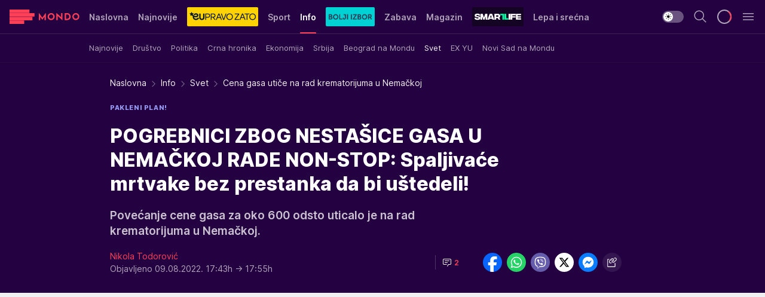

--- FILE ---
content_type: image/svg+xml
request_url: https://mondo.rs/img/sprite-shares-02042025.svg
body_size: 6691
content:

<!-- SVG Sprite -->
<svg width="0" height="0" class="hidden">
  <symbol xmlns="http://www.w3.org/2000/svg" viewBox="0 0 32 32" id="copy--link-adapted">
    <rect width="32" height="32" fill="none"/>
    <path d="M12.96,18.25c-2.05,0-3.71-1.66-3.71-3.71,0-.98,.39-1.93,1.09-2.62l3.83-3.83c1.45-1.45,3.8-1.45,5.25,0,1.45,1.45,1.45,3.8,0,5.25l-.41,.41-1.06-1.06,.42-.42c.86-.86,.86-2.26,0-3.12-.88-.84-2.25-.84-3.13,0l-3.83,3.83c-.86,.86-.86,2.26,0,3.13h0c.88,.84,2.25,.84,3.13,0l1.06,1.06c-.69,.7-1.64,1.09-2.62,1.09Z"/>
    <path d="M18.96,16.75c-2.05,0-3.71-1.66-3.71-3.71,0-.98,.39-1.93,1.09-2.62l.41-.41,1.06,1.06-.41,.41c-.86,.86-.86,2.26,0,3.13h0c.88,.84,2.25,.84,3.13,0,.2-.2,3.55-3.55,3.83-3.83,.86-.86,.86-2.26,0-3.13-.88-.84-2.25-.84-3.13,0l-1.06-1.06c1.45-1.45,3.8-1.45,5.25,0,1.45,1.45,1.45,3.8,0,5.24-.28,.28-3.63,3.63-3.83,3.83-.69,.7-1.64,1.09-2.63,1.09Z"/>
    <path d="M22,26.5H7c-.83,0-1.5-.67-1.5-1.5V10c0-.83,.67-1.5,1.5-1.5h3v1.5h-3v15h15v-7.5h1.5v7.5c0,.83-.67,1.5-1.5,1.5Z"/>
  </symbol>
  <symbol id="facebook-sign" xmlns="http://www.w3.org/2000/svg" viewBox="0 0 32 32">
    <rect width="32" height="32" fill="none"/>
    <path d="M17.92,14.27v1.72h5.23l-.89,4.9h-4.34v11c-.63.07-1.27.11-1.92.11-1.33,0-2.62-.16-3.86-.47v-10.62h-3.31v-4.9h3.31v-2.11c0-5.45,2.47-7.98,7.81-7.98,1.17,0,2.33.15,3.46.39v4.44c-.37-.04-1.03-.06-1.84-.06-2.64,0-3.65,1-3.65,3.58Z"/>
  </symbol>
  <symbol id="facebook" xmlns="http://www.w3.org/2000/svg" viewBox="0 0 32 32">
    <rect width="32" height="32" style="fill:none;"/><path d="M17.45,27.92c6.57-.8,11.27-6.79,10.45-13.36-.8-6.57-6.79-11.27-13.36-10.45-6.57.8-11.27,6.79-10.45,13.36.6,4.93,4.19,8.99,9.01,10.19l.23-.97h3.67l.45,1.24Z" style="fill:#0866ff;"/><path d="M13.11,27.65v-7.97h-2.48v-3.67h2.48v-1.59c0-4.08,1.85-5.97,5.85-5.97.88,0,1.75.11,2.6.29v3.32c-.28-.03-.77-.04-1.39-.04-1.97,0-2.73.75-2.73,2.68v1.29h3.92l-.67,3.67h-3.25v8.24c-1.45.17-2.93.08-4.36-.27h.03Z" style="fill:#fff;"/>
  </symbol>
  <symbol id="facebook-monochrome" xmlns="http://www.w3.org/2000/svg" viewBox="0 0 24 24">
    <rect width="24" height="24" fill="none"/>
    <path d="M21,12.03c0-4.97-4.03-9-9-9S3,7.06,3,12.03c0,4.22,2.91,7.76,6.82,8.73v-5.98h-1.86v-2.75h1.86v-1.18c0-3.06,1.39-4.48,4.39-4.48.57,0,1.55.11,1.96.22v2.49c-.21-.02-.58-.03-1.04-.03-1.48,0-2.05.56-2.05,2.01v.97h2.94l-.51,2.75h-2.43v6.18c4.46-.54,7.91-4.33,7.91-8.93Z"/>
  </symbol>
  <symbol xmlns="http://www.w3.org/2000/svg" viewBox="0 0 32 32" id="messenger">
  <g transform="translate(2 1.986)">
    <rect width="32" height="32" transform="translate(-2 -1.986)" fill="none"/>
    <path d="M14715.307,7464.877a1,1,0,0,1-.994-.964l-.07-2.211a.975.975,0,0,0-.332-.706,12.146,12.146,0,0,1-.316-17.55,13.128,13.128,0,0,1,17.7,0,12.154,12.154,0,0,1,0,17.254,12.654,12.654,0,0,1-8.852,3.431,13.527,13.527,0,0,1-3.605-.477.99.99,0,0,0-.256-.034,1.01,1.01,0,0,0-.406.086l-2.47,1.087A.98.98,0,0,1,14715.307,7464.877Zm4.9-15.942a1.947,1.947,0,0,0-.335.03,1.882,1.882,0,0,0-1.243.839l-3.657,5.795a.566.566,0,0,0-.024.591.61.61,0,0,0,.524.318.582.582,0,0,0,.358-.126l3.927-2.977a.742.742,0,0,1,.452-.153.751.751,0,0,1,.45.149l2.907,2.178a1.852,1.852,0,0,0,1.12.374,1.917,1.917,0,0,0,.337-.03,1.876,1.876,0,0,0,1.238-.839l3.657-5.791a.565.565,0,0,0,.024-.59.615.615,0,0,0-.528-.321.586.586,0,0,0-.354.124l-3.928,2.977a.745.745,0,0,1-.453.151.737.737,0,0,1-.445-.148l-2.906-2.178A1.882,1.882,0,0,0,14720.206,7448.936Z" transform="translate(-14708.445 -7438.444)"/>
    </g>
  </symbol>
  <symbol xmlns="http://www.w3.org/2000/svg" viewBox="0 0 32 32" id="twitter">
    <rect width="32" height="32" fill="none"/>
    <path d="m22.36,6h3.39l-7.41,8.47,8.72,11.53h-6.82l-5.35-6.99-6.12,6.99h-3.39l7.93-9.06L4.94,6h7l4.83,6.39,5.59-6.39Zm-1.19,17.97h1.88L10.92,7.92h-2.02l12.27,16.05Z" style="stroke-width:0px;"/>
  </symbol>
  <symbol xmlns="http://www.w3.org/2000/svg" viewBox="0 0 32 32" id="viber">
    <rect width="32" height="32" fill="none"/>
    <path d="m25.6,6.1c-.65-.6-3.27-2.5-9.13-2.53,0,0-6.9-.41-10.26,2.67-1.87,1.87-2.53,4.61-2.6,8.01s-.16,9.76,5.98,11.49h0v2.64s-.05,1.07.66,1.28c.85.27,1.35-.55,2.16-1.42.44-.48,1.06-1.18,1.52-1.72,2.61.24,5.24.05,7.79-.57.85-.28,5.64-.89,6.42-7.25.81-6.57-.39-10.72-2.54-12.59h0Zm.71,12.11c-.66,5.31-4.55,5.65-5.26,5.88-2.19.53-4.45.73-6.7.57,0,0-2.66,3.2-3.48,4.03-.27.27-.57.25-.56-.29,0-.35.02-4.38.02-4.38h0c-5.2-1.44-4.89-6.86-4.84-9.69s.59-5.16,2.18-6.72c2.84-2.58,8.7-2.2,8.7-2.2,4.95.02,7.32,1.51,7.87,2.01,1.82,1.56,2.75,5.3,2.07,10.78h0Zm-7.1-4.12c.01.18-.12.34-.3.35-.18.01-.34-.12-.35-.3,0,0,0-.01,0-.02.09-.87-.55-1.64-1.42-1.73-.08,0-.16,0-.25,0-.18-.01-.32-.17-.31-.35.01-.18.16-.32.34-.31,1.23-.04,2.25.93,2.29,2.15,0,.07,0,.14,0,.21h0Zm1.04.58c.13-2.1-1.47-3.91-3.57-4.04-.1,0-.2,0-.3,0-.18-.01-.32-.17-.31-.35.01-.18.17-.32.35-.31,2.47-.01,4.48,1.98,4.49,4.45,0,.09,0,.18,0,.27-.01.18-.17.32-.35.31-.17-.01-.3-.15-.31-.32h0Zm2.4.68c0,.18-.15.33-.33.33-.18,0-.33-.15-.33-.33h0c-.03-4.16-2.8-6.43-6.17-6.46-.18,0-.33-.15-.33-.33s.15-.33.33-.33c3.76.03,6.79,2.63,6.83,7.11h0Zm-.58,5.01h0c-.55.98-1.58,2.05-2.65,1.71h-.01c-1.88-.71-3.64-1.68-5.22-2.9-.8-.64-1.53-1.36-2.17-2.17-.59-.75-1.12-1.54-1.57-2.38-.54-.9-.98-1.85-1.33-2.85-.34-1.06.73-2.09,1.7-2.65h.01c.4-.25.92-.17,1.22.2,0,0,.63.76.9,1.13.25.35.6.9.78,1.22.28.44.2,1.01-.19,1.36l-.61.49c-.19.19-.29.45-.27.72.62,2.07,2.24,3.69,4.31,4.31.27.02.53-.08.72-.27l.49-.61c.35-.38.92-.46,1.36-.19.84.47,1.62,1.04,2.34,1.68.36.29.45.81.19,1.2h0Z"  fill-rule="evenodd"/>
  </symbol>
  <symbol xmlns="http://www.w3.org/2000/svg" viewBox="0 0 32 32" id="whatsapp">
    <g transform="translate(2 1.95)">
    <rect width="32" height="32" transform="translate(-2 -1.95)" fill="none"/>
    <path d="M14639.778,7458.5a12.226,12.226,0,1,1,4.773,4.718L14638,7464.9Zm5.432,2.664a10.282,10.282,0,1,0-3.459-3.386l.239.39-1.03,3.787,3.875-1.012Zm5.483-3.731a12.7,12.7,0,0,1-5.27-4.648,6.026,6.026,0,0,1-1.255-3.191,3.46,3.46,0,0,1,1.074-2.569,1.127,1.127,0,0,1,.828-.382h.585c.225.007.464.025.7.533.313.611.872,2.131.975,2.293a.546.546,0,0,1,0,.541,1.828,1.828,0,0,1-.309.508,6.036,6.036,0,0,1-.464.541.472.472,0,0,0-.2.287.477.477,0,0,0,.066.346,9.425,9.425,0,0,0,1.715,2.135,8.451,8.451,0,0,0,2.48,1.527c.313.151.489.125.666-.081a15.326,15.326,0,0,0,.979-1.2c.206-.309.408-.276.691-.158s1.8.85,2.108,1,.516.228.586.354a2.517,2.517,0,0,1-.177,1.468,3.108,3.108,0,0,1-2.079,1.465,5.665,5.665,0,0,1-.634.053A8.794,8.794,0,0,1,14650.693,7457.437Z" transform="translate(-14636.445 -7438.444)" />
    </g>
  </symbol>
  <symbol id="linkedin" xmlns="http://www.w3.org/2000/svg" viewBox="0 0 24 24">
    <rect width="24" height="24" fill="none"/>
    <path d="M18.8,4H5.2c-.64-.01-1.17.49-1.2,1.13v13.64c.03.64.56,1.14,1.2,1.13h13.6c.64.01,1.17-.49,1.2-1.13V5.13c-.03-.64-.56-1.14-1.2-1.13ZM8.73,17.57h-2.33v-7.59h2.33v7.59ZM7.6,8.92c-.77,0-1.4-.63-1.4-1.4-.02-.75.58-1.38,1.33-1.4.02,0,.05,0,.07,0,.77-.05,1.44.53,1.49,1.31.05.77-.53,1.44-1.31,1.49-.06,0-.12,0-.18,0h0ZM17.67,17.51h-2.33v-3.73c0-.86,0-2.06-1.27-2.06s-1.4,1-1.4,1.93v3.79h-2.33v-7.45h2.2v1h.07c.48-.8,1.34-1.28,2.27-1.26,2.4,0,2.87,1.6,2.87,3.66v4.12h-.07Z"/>
  </symbol>
  <symbol id="instagram" xmlns="http://www.w3.org/2000/svg" viewBox="0 0 24 24">
    <rect width="24" height="24" fill="none"/>
    <path d="M12,4.62c2.4,0,2.69,0,3.64.05.57,0,1.14.11,1.67.31.39.14.74.37,1.03.67.3.29.53.64.67,1.03.2.54.3,1.1.31,1.67.04.95.05,1.23.05,3.64s0,2.69-.05,3.64c0,.57-.11,1.14-.31,1.67-.3.78-.92,1.41-1.71,1.71-.54.2-1.1.3-1.67.31-.95.04-1.23.05-3.64.05s-2.69,0-3.64-.05c-.57,0-1.14-.11-1.67-.31-.39-.14-.74-.37-1.03-.67-.3-.29-.53-.64-.67-1.03-.2-.54-.3-1.1-.31-1.67-.04-.95-.05-1.24-.05-3.64s0-2.69.05-3.64c0-.57.11-1.14.31-1.67.14-.39.37-.74.67-1.03.29-.3.64-.53,1.03-.67.54-.2,1.1-.3,1.67-.31.95-.04,1.24-.05,3.64-.05ZM12,3c-2.44,0-2.75.01-3.71.05-.75.01-1.49.16-2.19.42-.6.23-1.14.58-1.59,1.04-.46.45-.81.99-1.04,1.59-.26.7-.4,1.44-.42,2.19-.04.96-.05,1.27-.05,3.71s0,2.75.05,3.71c.01.75.16,1.49.42,2.19.23.6.58,1.14,1.04,1.59.45.46.99.81,1.59,1.03.7.26,1.44.4,2.18.42.96.04,1.27.05,3.72.05s2.75-.01,3.71-.05c.75-.01,1.49-.16,2.18-.42,1.21-.47,2.16-1.42,2.63-2.63.26-.7.4-1.44.42-2.18.04-.96.05-1.27.05-3.72s-.01-2.75-.05-3.71c-.01-.75-.16-1.49-.42-2.19-.23-.6-.58-1.14-1.04-1.59-.45-.46-.99-.81-1.59-1.03-.7-.26-1.44-.4-2.19-.42-.96-.04-1.27-.05-3.71-.05ZM12,7.38c-2.55,0-4.62,2.07-4.62,4.62s2.07,4.62,4.62,4.62,4.62-2.07,4.62-4.62c0-2.55-2.07-4.62-4.62-4.62h0ZM12,15c-1.66,0-3-1.34-3-3s1.34-3,3-3,3,1.34,3,3-1.34,3-3,3ZM16.8,6.12c-.6,0-1.08.48-1.08,1.08s.48,1.08,1.08,1.08,1.08-.48,1.08-1.08-.48-1.08-1.08-1.08Z"/>
  </symbol>
  <symbol id="muckrack" xmlns="http://www.w3.org/2000/svg" viewBox="0 0 24 24">
    <rect width="24" height="24" fill="none"/>
    <path d="M11.8,7.71h.91v9.06h-2.37v-4.73l-2.69,2.36h-.27l-2.65-2.36v4.73h-2.37V7.71h.87l4.29,3.93,4.27-3.93ZM20.22,13.57c.9-.61,1.34-1.62,1.35-2.66,0-1.59-1.06-3.22-3.26-3.22-1.34-.02-3.18,0-4.47,0v9.07h2.37v-2.8h1.36l1.37,2.8h2.45l.06-.4-1.5-2.67c.2-.06.26-.12.26-.12h0ZM16.22,9.65h2.06c.67,0,.98.59.98,1.17s-.33,1.21-.98,1.21h-2.06v-2.38h0Z"/>
  </symbol>
  <symbol id="rss" xmlns="http://www.w3.org/2000/svg" width="24" height="24" viewBox="0 0 24 24"><rect width="24" height="24" fill="none"/><path d="M6,13.5c-2.48,0-4.5,2.03-4.5,4.5s2.02,4.5,4.5,4.5,4.5-2.03,4.5-4.5-2.02-4.5-4.5-4.5ZM6,21c-1.65,0-3-1.35-3-3s1.35-3,3-3,3,1.35,3,3-1.35,3-3,3ZM22.5,18h-1.5c0-8.25-6.75-15-15-15v-1.5c9.08,0,16.5,7.42,16.5,16.5ZM16.5,18h-1.5c0-4.95-4.05-9-9-9v-1.5c5.77,0,10.5,4.72,10.5,10.5Z"/></symbol>
  <symbol xmlns="http://www.w3.org/2000/svg" viewBox="0 0 24 24" id="social-apple">
    <rect width="24" height="24" fill="none"/>
    <path d="M18.17,16.3c-.22.49-.48.96-.79,1.4-.29.44-.64.85-1.02,1.21-.35.34-.82.55-1.31.57-.42-.02-.83-.11-1.21-.28-.41-.18-.86-.27-1.31-.28-.46,0-.92.11-1.34.28-.37.16-.76.26-1.16.3-.51,0-.99-.22-1.34-.58-.4-.38-.76-.8-1.07-1.25-.48-.68-.86-1.42-1.13-2.21-.31-.84-.47-1.73-.47-2.63-.02-.88.2-1.75.64-2.51.33-.55.79-1.01,1.34-1.34.55-.32,1.18-.49,1.82-.5.48.03.96.14,1.41.32.36.15.73.26,1.11.32.42-.09.84-.21,1.24-.38.53-.21,1.11-.31,1.68-.29,1.1.03,2.14.56,2.79,1.45-1.04.53-1.68,1.61-1.65,2.78,0,.88.36,1.72,1.02,2.31.3.28.64.5,1.02.66-.08.23-.17.45-.26.67ZM15.32,5.29c-.01.75-.3,1.47-.81,2.03-.54.72-1.39,1.13-2.28,1.11-.01-.09-.02-.18-.02-.28.03-.76.33-1.49.86-2.05.29-.32.65-.58,1.04-.77.37-.19.78-.3,1.19-.33.01.1.02.19.02.29h0Z" fill="#000"/>
  </symbol>
  <symbol xmlns="http://www.w3.org/2000/svg" viewBox="0 0 24 24" id="social-apple-dark">
    <rect width="24" height="24" fill="none"/>
    <path d="M18.17,16.3c-.22.49-.48.96-.79,1.4-.29.44-.64.85-1.02,1.21-.35.34-.82.55-1.31.57-.42-.02-.83-.11-1.21-.28-.41-.18-.86-.27-1.31-.28-.46,0-.92.11-1.34.28-.37.16-.76.26-1.16.3-.51,0-.99-.22-1.34-.58-.4-.38-.76-.8-1.07-1.25-.48-.68-.86-1.42-1.13-2.21-.31-.84-.47-1.73-.47-2.63-.02-.88.2-1.75.64-2.51.33-.55.79-1.01,1.34-1.34.55-.32,1.18-.49,1.82-.5.48.03.96.14,1.41.32.36.15.73.26,1.11.32.42-.09.84-.21,1.24-.38.53-.21,1.11-.31,1.68-.29,1.1.03,2.14.56,2.79,1.45-1.04.53-1.68,1.61-1.65,2.78,0,.88.36,1.72,1.02,2.31.3.28.64.5,1.02.66-.08.23-.17.45-.26.67ZM15.32,5.29c-.01.75-.3,1.47-.81,2.03-.54.72-1.39,1.13-2.28,1.11-.01-.09-.02-.18-.02-.28.03-.76.33-1.49.86-2.05.29-.32.65-.58,1.04-.77.37-.19.78-.3,1.19-.33.01.1.02.19.02.29h0Z" fill="#fff"/>
  </symbol>
  <symbol xmlns="http://www.w3.org/2000/svg" viewBox="0 0 24 24" id="social-google">
    <g>
    <rect width="24" height="24" fill="none"/>
    <path d="M9.8,2.044A8.4,8.4,0,0,0,9.581,0H0V3.711H5.624A4.873,4.873,0,0,1,3.537,6.955l-.019.124,3.029,2.3.21.021A9.68,9.68,0,0,0,9.8,2.044" transform="translate(12.203 10.178)" fill="#4285f4"/>
    <path d="M9.116,8.022A9.842,9.842,0,0,0,15.873,5.6l-3.22-2.445a6.128,6.128,0,0,1-3.537,1A6.131,6.131,0,0,1,3.311,0l-.12.01L.041,2.4,0,2.511A10.219,10.219,0,0,0,9.116,8.022" transform="translate(3.088 13.978)" fill="#34a853"/>
    <path d="M4.4,6.515a6.045,6.045,0,0,1-.34-1.978A6.351,6.351,0,0,1,4.388,2.56l-.006-.133L1.193,0l-.1.049a9.8,9.8,0,0,0,0,8.978L4.4,6.515" transform="translate(2 7.463)" fill="#fbbc05"/>
    <path d="M9.116,3.867a5.716,5.716,0,0,1,3.946,1.489L15.941,2.6A9.914,9.914,0,0,0,9.116,0,10.219,10.219,0,0,0,0,5.511L3.3,8.022A6.157,6.157,0,0,1,9.116,3.867" transform="translate(3.088 2)" fill="#eb4335"/>
    </g>
  </symbol>
  
<!-- Social Channel Icons -->
  <symbol id="channel-facebook-light" xmlns="http://www.w3.org/2000/svg" width="24" height="24" viewBox="0 0 24 24"><rect width="24" height="24" fill="none"/><path d="M13.09,20.94c4.93-.6,8.45-5.09,7.84-10.02-.6-4.93-5.09-8.45-10.02-7.84-4.93.6-8.45,5.09-7.84,10.02.45,3.7,3.14,6.74,6.76,7.64l.17-.73h2.75l.34.93Z" fill="#0866ff"/><path d="M9.83,20.74v-5.98h-1.86v-2.75h1.86v-1.19c0-3.06,1.39-4.48,4.39-4.48.66,0,1.31.08,1.95.22v2.49c-.21-.02-.58-.03-1.04-.03-1.48,0-2.05.56-2.05,2.01v.97h2.94l-.5,2.75h-2.44v6.18c-1.09.13-2.2.06-3.27-.2h0Z" fill="#fff"/></symbol>
  <symbol id="channel-facebook-dark" xmlns="http://www.w3.org/2000/svg" width="24" height="24" viewBox="0 0 24 24"><rect width="24" height="24" fill="none"/><path d="M13.09,20.94c4.93-.6,8.45-5.09,7.84-10.02-.6-4.93-5.09-8.45-10.02-7.84-4.93.6-8.45,5.09-7.84,10.02.45,3.7,3.14,6.74,6.76,7.64l.17-.73h2.75l.34.93Z" fill="#0866ff"/><path d="M9.83,20.74v-5.98h-1.86v-2.75h1.86v-1.19c0-3.06,1.39-4.48,4.39-4.48.66,0,1.31.08,1.95.22v2.49c-.21-.02-.58-.03-1.04-.03-1.48,0-2.05.56-2.05,2.01v.97h2.94l-.5,2.75h-2.44v6.18c-1.09.13-2.2.06-3.27-.2h0Z" fill="#fff"/></symbol>
  <symbol id="channel-instagram-light" xmlns="http://www.w3.org/2000/svg" width="24" height="24" viewBox="0 0 24 24"><rect width="24" height="24" fill="none"/><path d="M12,4.62c2.4,0,2.69,0,3.64.05.57,0,1.14.11,1.67.31.39.14.74.37,1.03.67.3.29.53.64.67,1.03.2.54.3,1.1.31,1.67.04.95.05,1.23.05,3.64s0,2.69-.05,3.64c0,.57-.11,1.14-.31,1.67-.3.78-.92,1.41-1.71,1.71-.54.2-1.1.3-1.67.31-.95.04-1.23.05-3.64.05s-2.69,0-3.64-.05c-.57,0-1.14-.11-1.67-.31-.39-.14-.74-.37-1.03-.67-.3-.29-.53-.64-.67-1.03-.2-.54-.3-1.1-.31-1.67-.04-.95-.05-1.24-.05-3.64s0-2.69.05-3.64c0-.57.11-1.14.31-1.67.14-.39.37-.74.67-1.03.29-.3.64-.53,1.03-.67.54-.2,1.1-.3,1.67-.31.95-.04,1.24-.05,3.64-.05ZM12,3c-2.44,0-2.75.01-3.71.05-.75.01-1.49.16-2.19.42-.6.23-1.14.58-1.59,1.04-.46.45-.81.99-1.04,1.59-.26.7-.4,1.44-.42,2.19-.04.96-.05,1.27-.05,3.71s0,2.75.05,3.71c.01.75.16,1.49.42,2.19.23.6.58,1.14,1.04,1.59.45.46.99.81,1.59,1.03.7.26,1.44.4,2.18.42.96.04,1.27.05,3.72.05s2.75-.01,3.71-.05c.75-.01,1.49-.16,2.18-.42,1.21-.47,2.16-1.42,2.63-2.63.26-.7.4-1.44.42-2.18.04-.96.05-1.27.05-3.72s-.01-2.75-.05-3.71c-.01-.75-.16-1.49-.42-2.19-.23-.6-.58-1.14-1.04-1.59-.45-.46-.99-.81-1.59-1.03-.7-.26-1.44-.4-2.19-.42-.96-.04-1.27-.05-3.71-.05ZM12,7.38c-2.55,0-4.62,2.07-4.62,4.62s2.07,4.62,4.62,4.62,4.62-2.07,4.62-4.62c0-2.55-2.07-4.62-4.62-4.62h0ZM12,15c-1.66,0-3-1.34-3-3s1.34-3,3-3,3,1.34,3,3-1.34,3-3,3ZM16.8,6.12c-.6,0-1.08.48-1.08,1.08s.48,1.08,1.08,1.08,1.08-.48,1.08-1.08-.48-1.08-1.08-1.08Z" fill="#FF006A"/></symbol>
  <symbol id="channel-instagram-dark" xmlns="http://www.w3.org/2000/svg" width="24" height="24" viewBox="0 0 24 24"><rect width="24" height="24" fill="none"/><path d="M12,4.62c2.4,0,2.69,0,3.64.05.57,0,1.14.11,1.67.31.39.14.74.37,1.03.67.3.29.53.64.67,1.03.2.54.3,1.1.31,1.67.04.95.05,1.23.05,3.64s0,2.69-.05,3.64c0,.57-.11,1.14-.31,1.67-.3.78-.92,1.41-1.71,1.71-.54.2-1.1.3-1.67.31-.95.04-1.23.05-3.64.05s-2.69,0-3.64-.05c-.57,0-1.14-.11-1.67-.31-.39-.14-.74-.37-1.03-.67-.3-.29-.53-.64-.67-1.03-.2-.54-.3-1.1-.31-1.67-.04-.95-.05-1.24-.05-3.64s0-2.69.05-3.64c0-.57.11-1.14.31-1.67.14-.39.37-.74.67-1.03.29-.3.64-.53,1.03-.67.54-.2,1.1-.3,1.67-.31.95-.04,1.24-.05,3.64-.05ZM12,3c-2.44,0-2.75.01-3.71.05-.75.01-1.49.16-2.19.42-.6.23-1.14.58-1.59,1.04-.46.45-.81.99-1.04,1.59-.26.7-.4,1.44-.42,2.19-.04.96-.05,1.27-.05,3.71s0,2.75.05,3.71c.01.75.16,1.49.42,2.19.23.6.58,1.14,1.04,1.59.45.46.99.81,1.59,1.03.7.26,1.44.4,2.18.42.96.04,1.27.05,3.72.05s2.75-.01,3.71-.05c.75-.01,1.49-.16,2.18-.42,1.21-.47,2.16-1.42,2.63-2.63.26-.7.4-1.44.42-2.18.04-.96.05-1.27.05-3.72s-.01-2.75-.05-3.71c-.01-.75-.16-1.49-.42-2.19-.23-.6-.58-1.14-1.04-1.59-.45-.46-.99-.81-1.59-1.03-.7-.26-1.44-.4-2.19-.42-.96-.04-1.27-.05-3.71-.05ZM12,7.38c-2.55,0-4.62,2.07-4.62,4.62s2.07,4.62,4.62,4.62,4.62-2.07,4.62-4.62c0-2.55-2.07-4.62-4.62-4.62h0ZM12,15c-1.66,0-3-1.34-3-3s1.34-3,3-3,3,1.34,3,3-1.34,3-3,3ZM16.8,6.12c-.6,0-1.08.48-1.08,1.08s.48,1.08,1.08,1.08,1.08-.48,1.08-1.08-.48-1.08-1.08-1.08Z" fill="#FFD600"/></symbol>
  <symbol id="channel-linkedin-light" xmlns="http://www.w3.org/2000/svg" width="24" height="24" viewBox="0 0 24 24"><rect width="24" height="24" fill="none"/><path d="M18.8,4H5.2c-.64-.01-1.17.49-1.2,1.13v13.64c.03.64.56,1.14,1.2,1.13h13.6c.64.01,1.17-.49,1.2-1.13V5.13c-.03-.64-.56-1.14-1.2-1.13ZM8.73,17.57h-2.33v-7.59h2.33v7.59ZM7.6,8.92c-.77,0-1.4-.63-1.4-1.4-.02-.75.58-1.38,1.33-1.4.02,0,.05,0,.07,0,.77-.05,1.44.53,1.49,1.31.05.77-.53,1.44-1.31,1.49-.06,0-.12,0-.18,0h0ZM17.67,17.51h-2.33v-3.73c0-.86,0-2.06-1.27-2.06s-1.4,1-1.4,1.93v3.79h-2.33v-7.45h2.2v1h.07c.48-.8,1.34-1.28,2.27-1.26,2.4,0,2.87,1.6,2.87,3.66v4.12h-.07Z" fill="#0A66C2"/></symbol>
  <symbol id="channel-linkedin-dark" xmlns="http://www.w3.org/2000/svg" width="24" height="24" viewBox="0 0 24 24"><rect width="24" height="24" fill="none"/><path d="M18.8,4H5.2c-.64-.01-1.17.49-1.2,1.13v13.64c.03.64.56,1.14,1.2,1.13h13.6c.64.01,1.17-.49,1.2-1.13V5.13c-.03-.64-.56-1.14-1.2-1.13ZM8.73,17.57h-2.33v-7.59h2.33v7.59ZM7.6,8.92c-.77,0-1.4-.63-1.4-1.4-.02-.75.58-1.38,1.33-1.4.02,0,.05,0,.07,0,.77-.05,1.44.53,1.49,1.31.05.77-.53,1.44-1.31,1.49-.06,0-.12,0-.18,0h0ZM17.67,17.51h-2.33v-3.73c0-.86,0-2.06-1.27-2.06s-1.4,1-1.4,1.93v3.79h-2.33v-7.45h2.2v1h.07c.48-.8,1.34-1.28,2.27-1.26,2.4,0,2.87,1.6,2.87,3.66v4.12h-.07Z" fill="#ffffffe6"/></symbol>
  <symbol id="channel-pinterest-light" xmlns="http://www.w3.org/2000/svg" width="24" height="24" viewBox="0 0 24 24"><rect width="24" height="24" fill="none"/><path d="M12,1.5C6.2,1.54,1.53,6.27,1.57,12.07c.03,4.27,2.64,8.09,6.6,9.68-.15-.99-.15-2.01,0-3l1.24-5.25c-.2-.48-.29-.99-.28-1.5,0-1.45.85-2.55,1.9-2.55.73,0,1.33.57,1.34,1.3,0,.07,0,.13-.02.2-.19,1.19-.48,2.36-.87,3.49-.22.8.24,1.63,1.04,1.85.17.05.35.06.52.05,1.86,0,3.3-1.97,3.3-4.81.07-2.29-1.72-4.21-4.01-4.28h-.38c-2.51-.11-4.63,1.84-4.73,4.34,0,0,0,0,0,0v.22c0,.85.26,1.69.75,2.38.08.08.1.19.07.3-.08.33-.26,1.05-.29,1.19s-.16.23-.35.14c-1.31-.61-2.13-2.53-2.13-4.07,0-3.3,2.4-6.35,6.94-6.35,3.4-.17,6.3,2.45,6.46,5.85,0,.07,0,.15,0,.22,0,3.47-2.25,6.52-5.45,6.52-.95.03-1.86-.42-2.41-1.2l-.65,2.5c-.31.97-.75,1.89-1.31,2.75,1.02.3,2.08.45,3.14.43,5.8.16,10.62-4.41,10.78-10.21.16-5.8-4.41-10.62-10.21-10.78-.19,0-.39,0-.58,0" fill="#E60123"/></symbol>
  <symbol id="channel-pinterest-dark" xmlns="http://www.w3.org/2000/svg" width="24" height="24" viewBox="0 0 24 24"><rect width="24" height="24" fill="none"/><path d="M12,1.5C6.2,1.54,1.53,6.27,1.57,12.07c.03,4.27,2.64,8.09,6.6,9.68-.15-.99-.15-2.01,0-3l1.24-5.25c-.2-.48-.29-.99-.28-1.5,0-1.45.85-2.55,1.9-2.55.73,0,1.33.57,1.34,1.3,0,.07,0,.13-.02.2-.19,1.19-.48,2.36-.87,3.49-.22.8.24,1.63,1.04,1.85.17.05.35.06.52.05,1.86,0,3.3-1.97,3.3-4.81.07-2.29-1.72-4.21-4.01-4.28h-.38c-2.51-.11-4.63,1.84-4.73,4.34,0,0,0,0,0,0v.22c0,.85.26,1.69.75,2.38.08.08.1.19.07.3-.08.33-.26,1.05-.29,1.19s-.16.23-.35.14c-1.31-.61-2.13-2.53-2.13-4.07,0-3.3,2.4-6.35,6.94-6.35,3.4-.17,6.3,2.45,6.46,5.85,0,.07,0,.15,0,.22,0,3.47-2.25,6.52-5.45,6.52-.95.03-1.86-.42-2.41-1.2l-.65,2.5c-.31.97-.75,1.89-1.31,2.75,1.02.3,2.08.45,3.14.43,5.8.16,10.62-4.41,10.78-10.21.16-5.8-4.41-10.62-10.21-10.78-.19,0-.39,0-.58,0" fill="#FF2F4D"/></symbol>
  <symbol id="channel-tiktok-light" xmlns="http://www.w3.org/2000/svg" width="24" height="24" viewBox="0 0 24 24"><rect width="24" height="24" fill="none"/><g><path d="M10.29,10.09v-.7c-2.98-.41-5.73,1.68-6.14,4.66-.28,2.03.6,4.04,2.28,5.21-2.05-2.2-1.93-5.65.27-7.71.98-.91,2.26-1.43,3.59-1.46h0Z" fill="#25f4ee"/><path d="M10.42,18.03c1.34,0,2.44-1.06,2.49-2.4V3.75h2.17c-.05-.25-.07-.5-.07-.75h-2.96v11.88c-.05,1.37-1.21,2.45-2.58,2.4-.37-.01-.74-.11-1.07-.28.47.65,1.22,1.04,2.03,1.04Z" fill="#25f4ee"/><path d="M19.14,7.79v-.66c-.8,0-1.58-.23-2.25-.67.59.67,1.37,1.14,2.25,1.33Z" fill="#25f4ee"/><path d="M16.89,6.46c-.65-.75-1.01-1.71-1.01-2.7h-.8c.21,1.11.86,2.08,1.81,2.7Z" fill="#fe2c55"/><path d="M9.56,12.3c-1.38,0-2.49,1.11-2.5,2.49,0,.93.51,1.78,1.34,2.21-.81-1.11-.57-2.66.54-3.47.64-.47,1.46-.6,2.21-.36v-3.03c-.24-.03-.49-.05-.73-.05h-.13v2.32c-.24-.07-.49-.11-.74-.11Z" fill="#fe2c55"/><path d="M19.14,7.79v2.3c-1.48,0-2.92-.46-4.12-1.33v6.03c0,3.01-2.44,5.46-5.45,5.46-1.12,0-2.22-.34-3.14-.99,2.05,2.21,5.5,2.33,7.71.28,1.11-1.03,1.74-2.48,1.74-4v-6.03c1.2.86,2.64,1.33,4.12,1.33v-2.96c-.29,0-.58-.03-.86-.09Z" fill="#fe2c55"/><path d="M15.01,14.79v-6.03c1.2.86,2.64,1.33,4.12,1.33v-2.3c-1.89-.66-3.38-2.14-4.05-4.03h-2.17v11.88c-.2,1.64-1.69,2.82-3.34,2.62-1.64-.2-2.82-1.69-2.62-3.34.17-1.37,1.24-2.44,2.6-2.62.25,0,.5.04.73.11v-2.32c-2.81-.2-5.24,1.92-5.44,4.72-.2,2.81,1.92,5.24,4.72,5.44,2.81.2,5.24-1.92,5.44-4.72.02-.25.02-.49,0-.74h0Z" fill="#000"/></g></symbol>
  <symbol id="channel-tiktok-dark" xmlns="http://www.w3.org/2000/svg" width="24" height="24" viewBox="0 0 24 24"><rect width="24" height="24" fill="none"/><g><path d="M10.29,10.09v-.7c-2.98-.41-5.73,1.68-6.14,4.66-.28,2.03.6,4.04,2.28,5.21-2.05-2.2-1.93-5.65.27-7.71.98-.91,2.26-1.43,3.59-1.46h0Z" fill="#25f4ee"/><path d="M10.42,18.03c1.34,0,2.44-1.06,2.49-2.4V3.75h2.17c-.05-.25-.07-.5-.07-.75h-2.96v11.88c-.05,1.37-1.21,2.45-2.58,2.4-.37-.01-.74-.11-1.07-.28.47.65,1.22,1.04,2.03,1.04Z" fill="#25f4ee"/><path d="M19.14,7.79v-.66c-.8,0-1.58-.23-2.25-.67.59.67,1.37,1.14,2.25,1.33Z" fill="#25f4ee"/><path d="M16.89,6.46c-.65-.75-1.01-1.71-1.01-2.7h-.8c.21,1.11.86,2.08,1.81,2.7Z" fill="#fe2c55"/><path d="M9.56,12.3c-1.38,0-2.49,1.11-2.5,2.49,0,.93.51,1.78,1.34,2.21-.81-1.11-.57-2.66.54-3.47.64-.47,1.46-.6,2.21-.36v-3.03c-.24-.03-.49-.05-.73-.05h-.13v2.32c-.24-.07-.49-.11-.74-.11Z" fill="#fe2c55"/><path d="M19.14,7.79v2.3c-1.48,0-2.92-.46-4.12-1.33v6.03c0,3.01-2.44,5.46-5.45,5.46-1.12,0-2.22-.34-3.14-.99,2.05,2.21,5.5,2.33,7.71.28,1.11-1.03,1.74-2.48,1.74-4v-6.03c1.2.86,2.64,1.33,4.12,1.33v-2.96c-.29,0-.58-.03-.86-.09Z" fill="#fe2c55"/><path d="M15.01,14.79v-6.03c1.2.86,2.64,1.33,4.12,1.33v-2.3c-1.89-.66-3.38-2.14-4.05-4.03h-2.17v11.88c-.2,1.64-1.69,2.82-3.34,2.62-1.64-.2-2.82-1.69-2.62-3.34.17-1.37,1.24-2.44,2.6-2.62.25,0,.5.04.73.11v-2.32c-2.81-.2-5.24,1.92-5.44,4.72-.2,2.81,1.92,5.24,4.72,5.44,2.81.2,5.24-1.92,5.44-4.72.02-.25.02-.49,0-.74h0Z" fill="#fff"/></g></symbol>
  <symbol id="channel-twitter-light" xmlns="http://www.w3.org/2000/svg" width="24" height="24" viewBox="0 0 24 24"><rect width="24" height="24" fill="none"/><path d="M16.77,4.5h2.54l-5.56,6.35,6.54,8.65h-5.11l-4.02-5.24-4.59,5.24h-2.54l5.95-6.8L3.71,4.5h5.25l3.62,4.79,4.19-4.79ZM15.88,17.98h1.41L8.19,5.94h-1.52l9.2,12.04Z" fill="#000"/></symbol>
  <symbol id="channel-twitter-dark" xmlns="http://www.w3.org/2000/svg" width="24" height="24" viewBox="0 0 24 24"><rect width="24" height="24" fill="none"/><path d="M16.77,4.5h2.54l-5.56,6.35,6.54,8.65h-5.11l-4.02-5.24-4.59,5.24h-2.54l5.95-6.8L3.71,4.5h5.25l3.62,4.79,4.19-4.79ZM15.88,17.98h1.41L8.19,5.94h-1.52l9.2,12.04Z" fill="#fff"/></symbol>
  <symbol id="channel-youtube-light" xmlns="http://www.w3.org/2000/svg" width="24" height="24" viewBox="0 0 24 24"><rect width="24" height="24" fill="none"/><path d="M22.06,6.95c-.24-.9-.95-1.61-1.86-1.85-1.63-.44-8.2-.44-8.2-.44,0,0-6.57,0-8.2.44-.91.24-1.61.95-1.86,1.85-.31,1.67-.45,3.36-.44,5.06-.01,1.69.14,3.38.44,5.05.24.9.95,1.61,1.85,1.85,1.64.44,8.2.44,8.2.44,0,0,6.57,0,8.2-.44.91-.24,1.62-.95,1.86-1.85.31-1.67.45-3.36.44-5.05.01-1.7-.14-3.39-.44-5.06Z" fill="#fe0000"/><path d="M9.9,15.15v-6.3l5.45,3.15-5.45,3.15Z" fill="#fff"/></symbol>
  <symbol id="channel-youtube-dark" xmlns="http://www.w3.org/2000/svg" width="24" height="24" viewBox="0 0 24 24"><rect width="24" height="24" fill="none"/><path d="M22.06,6.95c-.24-.9-.95-1.61-1.86-1.85-1.63-.44-8.2-.44-8.2-.44,0,0-6.57,0-8.2.44-.91.24-1.61.95-1.86,1.85-.31,1.67-.45,3.36-.44,5.06-.01,1.69.14,3.38.44,5.05.24.9.95,1.61,1.85,1.85,1.64.44,8.2.44,8.2.44,0,0,6.57,0,8.2-.44.91-.24,1.62-.95,1.86-1.85.31-1.67.45-3.36.44-5.05.01-1.7-.14-3.39-.44-5.06Z" fill="#fe0000"/><path d="M9.9,15.15v-6.3l5.45,3.15-5.45,3.15Z" fill="#fff"/></symbol>
  <symbol id="channel-rss-light" xmlns="http://www.w3.org/2000/svg" width="24" height="24" viewBox="0 0 24 24"><rect width="24" height="24" fill="none"/><path d="M6,13.5c-2.48,0-4.5,2.03-4.5,4.5s2.02,4.5,4.5,4.5,4.5-2.03,4.5-4.5-2.02-4.5-4.5-4.5ZM6,21c-1.65,0-3-1.35-3-3s1.35-3,3-3,3,1.35,3,3-1.35,3-3,3ZM22.5,18h-1.5c0-8.25-6.75-15-15-15v-1.5c9.08,0,16.5,7.42,16.5,16.5ZM16.5,18h-1.5c0-4.95-4.05-9-9-9v-1.5c5.77,0,10.5,4.72,10.5,10.5Z" fill="#FF6F00"/></symbol>
  <symbol id="channel-rss-dark" xmlns="http://www.w3.org/2000/svg" width="24" height="24" viewBox="0 0 24 24"><rect width="24" height="24" fill="none"/><path d="M6,13.5c-2.48,0-4.5,2.03-4.5,4.5s2.02,4.5,4.5,4.5,4.5-2.03,4.5-4.5-2.02-4.5-4.5-4.5ZM6,21c-1.65,0-3-1.35-3-3s1.35-3,3-3,3,1.35,3,3-1.35,3-3,3ZM22.5,18h-1.5c0-8.25-6.75-15-15-15v-1.5c9.08,0,16.5,7.42,16.5,16.5ZM16.5,18h-1.5c0-4.95-4.05-9-9-9v-1.5c5.77,0,10.5,4.72,10.5,10.5Z" fill="#FFA000"/></symbol>
  <symbol id="channel-googlenews-light" xmlns="http://www.w3.org/2000/svg" width="24" height="24" viewBox="0 0 24 24"><rect width="24" height="24" fill="none"/><path d="M18.8672 15.375C18.8672 15.7031 18.6094 15.9609 18.2813 15.9609H5.74219C5.41406 15.9609 5.15625 15.7031 5.15625 15.375V3.09375C5.15625 2.76563 5.41406 2.50781 5.74219 2.50781H18.2813C18.6094 2.50781 18.8672 2.76563 18.8672 3.09375V15.375Z" fill="#34A853"/><path d="M8.17966 15.0001C8.08591 15.3048 8.27341 15.6329 8.55466 15.7267L20.1562 18.8439C20.4375 18.9142 20.7656 18.7267 20.8359 18.422L23.5781 8.22667C23.6718 7.92199 23.4843 7.59386 23.2031 7.50011L11.6015 4.38292C11.3203 4.31261 10.9922 4.50011 10.9218 4.8048L8.17966 15.0001Z" fill="#E53935"/><path d="M17.3207 13.7578C17.4379 14.0625 17.2973 14.3906 17.0161 14.5078L4.78168 18.9609C4.50043 19.0546 4.1723 18.8906 4.05512 18.5859L0.445742 8.64839C0.328555 8.3437 0.469179 8.01558 0.750429 7.89839L12.9848 3.44527C13.2661 3.35152 13.5942 3.51558 13.7114 3.82027L17.3207 13.7578Z" fill="#FBBC04"/><path opacity="0.2" d="M0.492617 8.78902C0.375429 8.48433 0.516054 8.1562 0.797305 8.03902L13.0317 3.58589C13.3129 3.49214 13.6411 3.6562 13.7348 3.93745L13.6879 3.82027C13.5707 3.51558 13.2426 3.35152 12.9614 3.44527L0.750429 7.92183C0.469179 8.01558 0.328555 8.36714 0.445742 8.67183L4.05512 18.5859L0.492617 8.78902Z" fill="white"/><path d="M20.9766 20.9062C20.9766 21.2344 20.7187 21.4922 20.3906 21.4922H3.63281C3.30469 21.4922 3.04688 21.2344 3.04688 20.9062V8.25C3.04688 7.92188 3.30469 7.66406 3.63281 7.66406H20.3672C20.6953 7.66406 20.9531 7.92188 20.9531 8.25V20.9062H20.9766Z" fill="#4285F4"/><path d="M17.7656 12.6563H12.75V11.3438H17.7656C17.9063 11.3438 18.0234 11.4609 18.0234 11.6016V12.3984C18.0234 12.5391 17.9063 12.6563 17.7656 12.6563Z" fill="white"/><path d="M17.7656 17.6719H12.75V16.3594H17.7656C17.9063 16.3594 18.0234 16.4766 18.0234 16.6172V17.4141C18.0234 17.5547 17.9063 17.6719 17.7656 17.6719Z" fill="white"/><path d="M18.5625 15.1641H12.75V13.8516H18.5625C18.7031 13.8516 18.8203 13.9687 18.8203 14.1094V14.9062C18.8203 15.0469 18.7031 15.1641 18.5625 15.1641Z" fill="white"/><path d="M8.27344 13.9688V15.1641H9.98437C9.84375 15.8906 9.21094 16.4063 8.27344 16.4063C7.24219 16.4063 6.39844 15.5391 6.39844 14.4844C6.39844 13.4531 7.24219 12.5625 8.27344 12.5625C8.74219 12.5625 9.16406 12.7266 9.49219 13.0313L10.4062 12.1172C9.86719 11.6016 9.14062 11.2969 8.29687 11.2969C6.53906 11.2969 5.13281 12.7031 5.13281 14.4609C5.13281 16.2188 6.53906 17.625 8.29687 17.625C10.1016 17.6719 11.2969 16.3828 11.2969 14.5781C11.2969 14.3672 11.2734 14.1797 11.25 13.9688H8.27344Z" fill="white"/></symbol>
  <symbol id="channel-googlenews-dark" xmlns="http://www.w3.org/2000/svg" width="24" height="24" viewBox="0 0 24 24"><rect width="24" height="24" fill="none"/><path d="M18.8672 15.375C18.8672 15.7031 18.6094 15.9609 18.2813 15.9609H5.74219C5.41406 15.9609 5.15625 15.7031 5.15625 15.375V3.09375C5.15625 2.76563 5.41406 2.50781 5.74219 2.50781H18.2813C18.6094 2.50781 18.8672 2.76563 18.8672 3.09375V15.375Z" fill="#34A853"/><path d="M8.17966 15.0001C8.08591 15.3048 8.27341 15.6329 8.55466 15.7267L20.1562 18.8439C20.4375 18.9142 20.7656 18.7267 20.8359 18.422L23.5781 8.22667C23.6718 7.92199 23.4843 7.59386 23.2031 7.50011L11.6015 4.38292C11.3203 4.31261 10.9922 4.50011 10.9218 4.8048L8.17966 15.0001Z" fill="#E53935"/><path d="M17.3207 13.7578C17.4379 14.0625 17.2973 14.3906 17.0161 14.5078L4.78168 18.9609C4.50043 19.0546 4.1723 18.8906 4.05512 18.5859L0.445742 8.64839C0.328555 8.3437 0.469179 8.01558 0.750429 7.89839L12.9848 3.44527C13.2661 3.35152 13.5942 3.51558 13.7114 3.82027L17.3207 13.7578Z" fill="#FBBC04"/><path opacity="0.2" d="M0.492617 8.78902C0.375429 8.48433 0.516054 8.1562 0.797305 8.03902L13.0317 3.58589C13.3129 3.49214 13.6411 3.6562 13.7348 3.93745L13.6879 3.82027C13.5707 3.51558 13.2426 3.35152 12.9614 3.44527L0.750429 7.92183C0.469179 8.01558 0.328555 8.36714 0.445742 8.67183L4.05512 18.5859L0.492617 8.78902Z" fill="white"/><path d="M20.9766 20.9062C20.9766 21.2344 20.7187 21.4922 20.3906 21.4922H3.63281C3.30469 21.4922 3.04688 21.2344 3.04688 20.9062V8.25C3.04688 7.92188 3.30469 7.66406 3.63281 7.66406H20.3672C20.6953 7.66406 20.9531 7.92188 20.9531 8.25V20.9062H20.9766Z" fill="#4285F4"/><path d="M17.7656 12.6563H12.75V11.3438H17.7656C17.9063 11.3438 18.0234 11.4609 18.0234 11.6016V12.3984C18.0234 12.5391 17.9063 12.6563 17.7656 12.6563Z" fill="white"/><path d="M17.7656 17.6719H12.75V16.3594H17.7656C17.9063 16.3594 18.0234 16.4766 18.0234 16.6172V17.4141C18.0234 17.5547 17.9063 17.6719 17.7656 17.6719Z" fill="white"/><path d="M18.5625 15.1641H12.75V13.8516H18.5625C18.7031 13.8516 18.8203 13.9687 18.8203 14.1094V14.9062C18.8203 15.0469 18.7031 15.1641 18.5625 15.1641Z" fill="white"/><path d="M8.27344 13.9688V15.1641H9.98437C9.84375 15.8906 9.21094 16.4063 8.27344 16.4063C7.24219 16.4063 6.39844 15.5391 6.39844 14.4844C6.39844 13.4531 7.24219 12.5625 8.27344 12.5625C8.74219 12.5625 9.16406 12.7266 9.49219 13.0313L10.4062 12.1172C9.86719 11.6016 9.14062 11.2969 8.29687 11.2969C6.53906 11.2969 5.13281 12.7031 5.13281 14.4609C5.13281 16.2188 6.53906 17.625 8.29687 17.625C10.1016 17.6719 11.2969 16.3828 11.2969 14.5781C11.2969 14.3672 11.2734 14.1797 11.25 13.9688H8.27344Z" fill="white"/></symbol>
</svg>